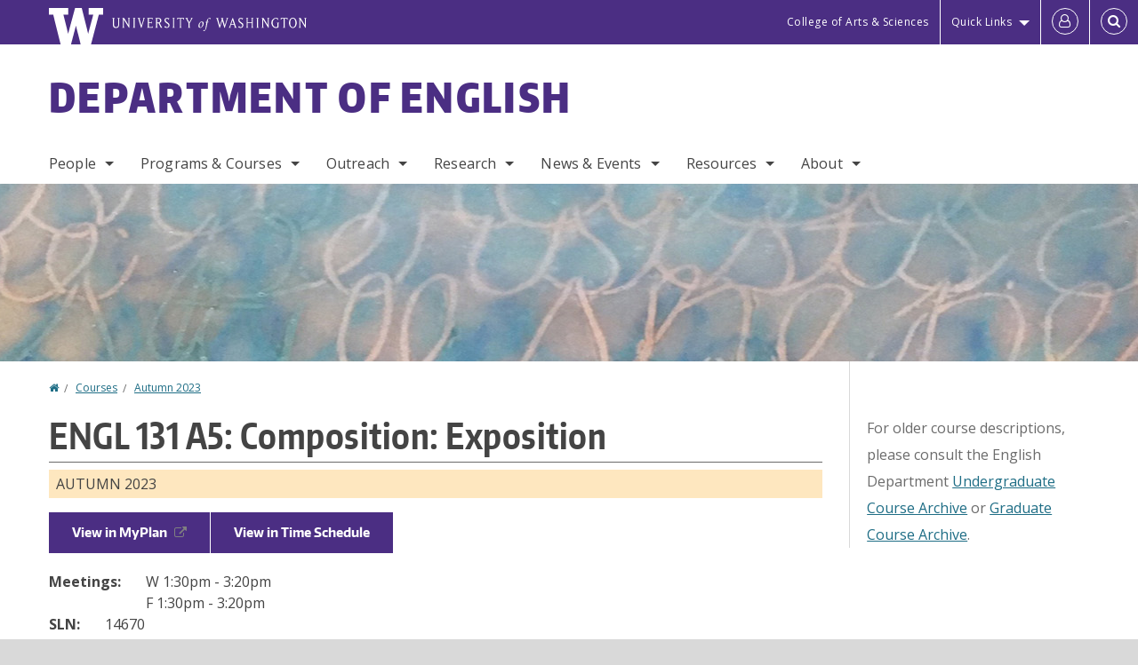

--- FILE ---
content_type: text/html; charset=UTF-8
request_url: https://english.washington.edu/courses/2023/autumn/engl/131/a5
body_size: 49621
content:
<!DOCTYPE html>
<html lang="en" dir="ltr">
  <head>
    <meta charset="utf-8" />
<script async src="https://www.googletagmanager.com/gtag/js?id=UA-25223004-35"></script>
<script>window.dataLayer = window.dataLayer || [];function gtag(){dataLayer.push(arguments)};gtag("js", new Date());gtag("set", "developer_id.dMDhkMT", true);gtag("config", "UA-25223004-35", {"groups":"default","anonymize_ip":true,"page_placeholder":"PLACEHOLDER_page_path","allow_ad_personalization_signals":false});gtag("config", "G-Y87PEGKBCG", {"groups":"default","page_placeholder":"PLACEHOLDER_page_location","allow_ad_personalization_signals":false});gtag("config", "G-SHNBKYT066", {"groups":"default","page_placeholder":"PLACEHOLDER_page_location","allow_ad_personalization_signals":false});</script>
<link rel="canonical" href="https://english.washington.edu/courses/2023/autumn/engl/131/a5" />
<meta name="Generator" content="Drupal 10 (https://www.drupal.org)" />
<meta name="MobileOptimized" content="width" />
<meta name="HandheldFriendly" content="true" />
<meta name="viewport" content="width=device-width, initial-scale=1.0" />
<meta content="ie=edge, chrome=1" http-equiv="x-ua-compatible" />
<meta http-equiv="ImageToolbar" content="false" />
<link rel="icon" href="/themes/custom/uwflorin_foundation/favicon.ico" type="image/vnd.microsoft.icon" />
<script>window.a2a_config=window.a2a_config||{};a2a_config.callbacks=[];a2a_config.overlays=[];a2a_config.templates={};a2a_config.no_3p = 1;</script>

    <title>ENGL 131 A5 Autumn 2023 | Department of English | University of Washington</title>
    <link rel="stylesheet" media="all" href="/sites/english/files/css/css_rPEU-70wDH7wnUMVaLYHHGIeHMuQVq41Xjs-U9zwqcQ.css?delta=0&amp;language=en&amp;theme=uwflorin_foundation&amp;include=eJwty0EOgDAIAMEPkfIkQ6U1jQimhdj-Xg_edg5LzG6kC-mPVLupw25iPdtELpVCHMp0aXoi97hJ0k8Ya3i5MNMoEE_9pqZbtVAmb6Z4iGWSFxdnKFk" />
<link rel="stylesheet" media="all" href="/sites/english/files/css/css_WAAwGxA-IfAtMpnfdLc8BO512d8HwwC8s4STVOBfp2s.css?delta=1&amp;language=en&amp;theme=uwflorin_foundation&amp;include=eJwty0EOgDAIAMEPkfIkQ6U1jQimhdj-Xg_edg5LzG6kC-mPVLupw25iPdtELpVCHMp0aXoi97hJ0k8Ya3i5MNMoEE_9pqZbtVAmb6Z4iGWSFxdnKFk" />
<link rel="stylesheet" media="print" href="/sites/english/files/css/css_tpYxyWnilgd7diNNtDo3emjwMGi9-h9d2Rh2wmUfmC4.css?delta=2&amp;language=en&amp;theme=uwflorin_foundation&amp;include=eJwty0EOgDAIAMEPkfIkQ6U1jQimhdj-Xg_edg5LzG6kC-mPVLupw25iPdtELpVCHMp0aXoi97hJ0k8Ya3i5MNMoEE_9pqZbtVAmb6Z4iGWSFxdnKFk" />
<link rel="stylesheet" media="all" href="/sites/english/files/css/css_ilAjqXqaztC22hiNRNhGt77M6g24DFZd-n9RmNsZge0.css?delta=3&amp;language=en&amp;theme=uwflorin_foundation&amp;include=eJwty0EOgDAIAMEPkfIkQ6U1jQimhdj-Xg_edg5LzG6kC-mPVLupw25iPdtELpVCHMp0aXoi97hJ0k8Ya3i5MNMoEE_9pqZbtVAmb6Z4iGWSFxdnKFk" />

    <script src="/core/assets/vendor/modernizr/modernizr.min.js?v=3.11.7"></script>

    <script type="application/ld+json">
      {
        "@context" : "https://schema.org",
        "@type" : "WebSite",
        "name" : "Department of English",
        "url" : "https://english.washington.edu/"
      }
    </script>
  </head>
  <body class="lang-en section-courses header-size-large header-align-left heading-font-encodesans body-font-opensans color-blue accent-lightgray english hide-text-formats front-no-max-width path-courses">
  <a href="#main-content" class="visually-hidden focusable skip-link">
    Skip to main content
  </a>
  
    <div class="dialog-off-canvas-main-canvas" data-off-canvas-main-canvas>
    
<div class="off-canvas-wrap" data-offcanvas>
  <div class="inner-wrap page ">
    <aside class="left-off-canvas-menu" role="complementary">
      
    </aside>

    <aside class="right-off-canvas-menu" role="complementary">
      
    </aside>

      
      <header class="l-header" role="banner" aria-label="Site header">

        <section id="uw-bar" role="complementary" aria-label="University of Washington links">
          <div class="row">
            <div class="column">
              <a href="https://www.washington.edu" class="uw-link">
              <div class="w-logo"><svg id="W_Logo" data-name="W Logo" xmlns="http://www.w3.org/2000/svg" viewBox="0 0 120.29 80.88" aria-labelledby="W_Title" role="img"><title id="W_Title">Washington</title><path d="M88.27,0V14.58H98.52L87.08,57.19,72.87,0H58.06L42.68,57.19,32.15,14.58H42.82V0H0V14.58H9.49s16.36,65.51,16.57,66.3H49L60,39.17c6.83,27.31,6.49,25.58,10.43,41.72h23c0.2-.78,17.43-66.3,17.43-66.3h9.41V0h-32Z" fill="#fff"/></svg></div>
              <div class="university-wordmark show-for-medium-up"><svg id="UW" data-name="University of Washington" xmlns="http://www.w3.org/2000/svg" viewBox="0 0 207.59 13.98" aria-labelledby="UW_Title" role="img"><title id="UW_Title">University of Washington</title><path d="M202.28,10.91V3.2l5.35,8.6h0.53V2.4L209,1.51h-2.69l0.89,0.89V8.94l-4.64-7.43h-2.13l0.87,0.89v8.52l-0.87.89h2.69Zm-8,.33c-2.06,0-2.77-2.46-2.77-4.59s0.72-4.59,2.77-4.59,2.79,2.46,2.79,4.59-0.72,4.59-2.79,4.59M190.2,6.66c0,2.62,1.48,5.37,4.12,5.37s4.13-2.76,4.13-5.37S197,1.28,194.32,1.28,190.2,4,190.2,6.66M185.55,11V2.28h2l1.1,1.1V1.51h-7.24V3.38l1.12-1.1h1.94V11l-0.8.82h2.76Zm-7.62-3.86v3.31a2.22,2.22,0,0,1-1.69.73c-2.28,0-3.44-2.3-3.44-4.52s1.45-4.52,3.44-4.52a1.57,1.57,0,0,1,1.26.49l1.13,1.12V2a4.6,4.6,0,0,0-2.39-.59,5,5,0,0,0-4.78,5.29c0,2.72,2,5.29,4.78,5.29a4.49,4.49,0,0,0,2.83-.75V7.13l0.8-.82h-2.76Zm-15.26,3.79V3.2l5.42,8.61h0.46V2.4l0.89-.89h-2.69l0.89,0.89V8.94L163,1.51h-2.13l0.87,0.89v8.52l-0.87.89h2.69Zm-7.38-9.4,0.82,0.82V11l-0.82.82h2.77L157.23,11V2.33l0.82-.82h-2.77Zm-9.14,5.13h4.33V11l-0.82.82h2.78L151.6,11V2.33l0.82-.82h-2.78l0.82,0.82V5.87h-4.33V2.33L147,1.51H144.2L145,2.33V11l-0.8.82H147L146.14,11V6.64Zm-4.64,2.3a2.28,2.28,0,0,0-1-2l-2.09-1.52a2.43,2.43,0,0,1-1.14-1.76,1.45,1.45,0,0,1,1.48-1.46,5.94,5.94,0,0,1,.66.12l0.91,1,1-1.43-2-.38a1.63,1.63,0,0,0-.49-0.05A2.59,2.59,0,0,0,136.17,4a3,3,0,0,0,1.33,2.36l2.11,1.52a1.75,1.75,0,0,1,.73,1.5,1.7,1.7,0,0,1-1.71,1.82,1.73,1.73,0,0,1-.72-0.14l-1-1.15-0.89,1.61,2,0.38a3.5,3.5,0,0,0,.61.07,3,3,0,0,0,2.86-3M130,3.8l1.41,4.26h-2.88ZM127.5,11l0.75-2.18h3.4L132.37,11l-0.8.8h2.91L133.66,11l-3.21-9.46h-0.52L126.66,11l-0.84.84h2.48Zm-10.95.8,2.36-7.45,2.29,7.45h0.52l3-9.47,0.84-.82h-2.48l0.8,0.8-2.18,7.12-2.11-7.12,0.8-.8h-2.91l0.82,0.82L118.49,3l-2,6.42-2.11-7.12,0.8-.8h-2.91l0.84,0.82L116,11.8h0.52ZM101.3,5.63L100.9,6l0,0.14h1.2c-0.19,1.31-.36,2.44-0.64,4.26-0.39,2.71-.72,3.67-1,3.9a0.53,0.53,0,0,1-.36.13,2,2,0,0,1-.64-0.22,0.34,0.34,0,0,0-.41.1,0.88,0.88,0,0,0-.25.49,0.58,0.58,0,0,0,.62.43,2.44,2.44,0,0,0,1.59-1c0.49-.61,1.16-2,1.72-5.29,0.1-.61.22-1.22,0.46-2.81L104.74,6l0.32-.38h-1.71c0.43-2.68.8-3.49,1.42-3.49a1.57,1.57,0,0,1,1.12.48,0.29,0.29,0,0,0,.41,0,0.86,0.86,0,0,0,.29-0.54,0.79,0.79,0,0,0-.87-0.61,3.22,3.22,0,0,0-2.33,1.22,6.55,6.55,0,0,0-1.15,3H101.3Zm-6.52,3.8c0-2.15,1.09-3.31,1.54-3.49a1.35,1.35,0,0,1,.48-0.12c0.72,0,1.14.55,1.14,1.67,0,1.88-1,3.59-1.57,3.8a1.43,1.43,0,0,1-.45.1c-0.81,0-1.15-.87-1.15-2m2.48-4.15a3.45,3.45,0,0,0-1.57.52,4.54,4.54,0,0,0-2.09,4,1.89,1.89,0,0,0,1.83,2.15,3.73,3.73,0,0,0,2.16-1A5.2,5.2,0,0,0,99.11,7.3a1.78,1.78,0,0,0-1.86-2m-16.8-3L83.05,7v4l-0.82.82H85L84.19,11V7l2.65-4.68,0.86-.84H85.15l0.8,0.8L83.78,6.17,81.73,2.31l0.8-.8H79.61ZM75,11V2.28h2l1.1,1.1V1.51H70.84V3.38L72,2.28h1.94V11l-0.8.82h2.76ZM65.69,1.51l0.82,0.82V11l-0.82.82h2.78L67.64,11V2.33l0.82-.82H65.69Zm-3,7.43a2.28,2.28,0,0,0-1-2L59.65,5.45a2.42,2.42,0,0,1-1.13-1.76A1.45,1.45,0,0,1,60,2.23a5.89,5.89,0,0,1,.66.12l0.91,1,1-1.43-2-.38A1.61,1.61,0,0,0,60,1.46,2.59,2.59,0,0,0,57.38,4a3,3,0,0,0,1.33,2.36l2.11,1.52a1.75,1.75,0,0,1,.73,1.5,1.7,1.7,0,0,1-1.71,1.82A1.72,1.72,0,0,1,59.13,11l-1-1.15-0.89,1.61,2,0.38a3.5,3.5,0,0,0,.61.07,3,3,0,0,0,2.86-3M49.48,2.28h1.26a2,2,0,0,1,2,2.06,1.93,1.93,0,0,1-2,1.9H49.48v-4Zm0,8.71V7H51l2.49,4.8h1.71L54.43,11l-2.3-4.22a2.7,2.7,0,0,0,1.94-2.41,3.08,3.08,0,0,0-3.33-2.84H47.54l0.8,0.82V11l-0.8.82H50.3Zm-4.62.82V9.92L43.76,11H40.63V6.71H43l0.82,0.82V5.12L43,5.94H40.63V2.28h3.12l1.1,1.1V1.51H38.7l0.8,0.82V11l-0.8.82h6.16ZM31.51,1.51H28.59l0.84,0.82,2.9,9.47h0.52l3-9.47,0.84-.82H34.19L35,2.31,32.82,9.43,30.7,2.31Zm-8,0,0.82,0.82V11l-0.82.82h2.77L25.47,11V2.33l0.82-.82H23.51Zm-9.58,9.4V3.2l5.52,8.6h0.36V2.4l0.89-.89H18L18.91,2.4V8.94L14.27,1.51H12.14L13,2.4v8.52l-0.87.89h2.69ZM2.35,9a3.07,3.07,0,0,0,3.19,3A3.21,3.21,0,0,0,8.87,9V2.4l0.87-.89H7.06L7.95,2.4V9a2.11,2.11,0,0,1-2.13,2.13A2.21,2.21,0,0,1,3.55,9V2.4l0.89-.89h-3L2.35,2.4V9Z" transform="translate(-1.46 -1.28)" fill="#fff"/></svg></div>
              </a>
            </div>
          </div>
          <div class="right-buttons">
            <a href="https://artsci.washington.edu" class="artsci-link show-for-medium-up">College of Arts &amp; Sciences</a>
                                  
        <h2 class="block-title visually-hidden" id="block-quicklinks-menu">Quick links</h2>
  <button href="#" data-dropdown="quick-links-menu-links" data-options="is_hover:true" aria-controls="quick-links-menu-links" aria-expanded="false" aria-haspopup="true" class="header-dropdown-button show-for-large-up">Quick Links</button>
        
              <ul region="quick_links" class="f-dropdown show-for-large-up" role="menu" data-dropdown-content="" aria-hidden="true" id="quick-links-menu-links">
              <li>
        <a href="/support-us" title="" tabindex="-1" data-drupal-link-system-path="node/1125">Make a Gift</a>
              </li>
          <li>
        <a href="https://uw.edu/directory" title="" tabindex="-1">Directories</a>
              </li>
          <li>
        <a href="https://uw.edu/maps" title="" tabindex="-1">Maps</a>
              </li>
          <li>
        <a href="https://my.uw.edu" title="" tabindex="-1">MyUW</a>
              </li>
        </ul>
  


  
  
                                                          
        <h2 class="block-title visually-hidden" id="block-uwflorin-foundation-account-menu-menu">User account menu</h2>
      <div id="block-samlauthstatus" class="block-samlauthstatus block">
      <a href="/saml/login?destination=/courses/2023/autumn/engl/131/a5" title="UWNetID Login" class="samlauth-login-link" aria-label="Log in">
        <span class="fa fa-user-o fa-fw" aria-hidden="true" />
      </a>
    </div>
  
  
                                              <div class="header-button">
  <a href="#" aria-controls="search-field" aria-expanded="false" id="search-toggle">Search</a>
  <div id="search-field" role="search" aria-hidden="true">
    <section class="flexible-google-cse-search-form block-flexiblegooglecustomsearchblock block" data-drupal-selector="flexible-google-cse-search-form" id="block-flexiblegooglecustomsearchblock">

                  
        <h2  class="block-title visually-hidden"></h2>
      

      
                  <form region="search" action="/search/google/" method="get" id="flexible-google-cse-search-form" accept-charset="UTF-8">
  <div class="js-form-item form-item js-form-type-textfield form-item-key-word js-form-item-key-word">
      <label for="edit-key-word">Search</label>
        <input placeholder="" data-drupal-selector="edit-key-word" type="text" id="edit-key-word" name="key-word" value="" size="15" maxlength="128" class="form-text" />

        </div>
<input data-drupal-selector="edit-searchbutton" type="submit" id="edit-searchbutton" value="Search" class="button js-form-submit form-submit" />

</form>

        
        
    </section>
  </div>
</div>
  
                                  </div>
        </section>

        
                  <div class="l-header-region row small-collapse">
            <div class="large-12 columns">
                    <div>
        
              
  <h2 class="block-title visually-hidden" id="block-uwflorin-foundation-main-menu-menu">Main menu</h2>
  

        

  <div class="contain-to-grid">
    <nav class="top-bar" data-topbar data-options="mobile_show_parent_link:true" role="navigation" aria-label="Main menu">
      <ul class="title-area">
        <li class="name">
          <h1 id="site-name"><a href="/" title="Department of English Home">Department of English</a></h1>
        </li>
        <li class="toggle-topbar menu-icon">
          <a href="#"><span>Menu</span></a>
        </li>
      </ul>
      <section class="top-bar-section">
                <ul  region="header" class="menu nav-bar main-nav" id="main-menu">
                                                                        <li class="has-dropdown first">
        <a href="/people" data-drupal-link-system-path="people">People</a>
                                          <ul  region="header" class="menu nav-bar main-nav dropdown" id="main-menu">
                                                                          <li class="has-dropdown first">
        <a href="/people/faculty" title="" data-drupal-link-system-path="people/faculty">Faculty</a>
                                          <ul  region="header" class="menu nav-bar main-nav dropdown" id="main-menu">
                                                                          <li class="leaf first">
        <a href="/people/faculty" title="" data-drupal-link-system-path="people/faculty">Department Faculty</a>
              </li>
                                                        <li class="leaf">
        <a href="/people/faculty#emeriti" title="" data-drupal-link-system-path="people/faculty">Emeriti Faculty</a>
              </li>
                                                                      <li class="leaf last">
        <a href="/people/faculty#adjuncts" title="" data-drupal-link-system-path="people/faculty">Adjuncts &amp; Affiliates</a>
              </li>
      </ul>
  
              </li>
                                                        <li class="leaf">
        <a href="/people/staff" title="" data-drupal-link-system-path="node/2626">Staff</a>
              </li>
                                                        <li class="leaf">
        <a href="/people/graduate-student" title="" data-drupal-link-system-path="node/2627">Graduate Students</a>
              </li>
                                                                      <li class="has-dropdown last">
        <a href="/alumni" data-drupal-link-system-path="node/1133">Alumni</a>
                                          <ul  region="header" class="menu nav-bar main-nav dropdown" id="main-menu">
                                                                          <li class="leaf first">
        <a href="/alumni" title="" data-drupal-link-system-path="node/1133">Alumni News</a>
              </li>
                                                        <li class="leaf">
        <a href="/people/alumni" title="" data-drupal-link-system-path="people/alumni">Alumni Profiles</a>
              </li>
                                                                      <li class="leaf last">
        <a href="/alumni-update" data-drupal-link-system-path="webform/alumni_update">Submit an Update</a>
              </li>
      </ul>
  
              </li>
      </ul>
  
              </li>
                                                        <li class="has-dropdown">
        <a href="/programs-courses" data-drupal-link-system-path="node/1123">Programs &amp; Courses</a>
                                          <ul  region="header" class="menu nav-bar main-nav dropdown" id="main-menu">
                                                                          <li class="has-dropdown first">
        <a href="/undergraduate-programs" data-drupal-link-system-path="node/1127">Undergraduate</a>
                                          <ul  region="header" class="menu nav-bar main-nav dropdown" id="main-menu">
                                                                          <li class="leaf first">
        <a href="/english-language-literature-and-culture-option" data-drupal-link-system-path="node/1163">BA in English, Language and Literature Option</a>
              </li>
                                                        <li class="leaf">
        <a href="/english-major-creative-writing-option" data-drupal-link-system-path="node/1168">BA in English, Creative Writing Option</a>
              </li>
                                                        <li class="leaf">
        <a href="/two-minors-1-english-and-2-technical-and-professional-communication" data-drupal-link-system-path="node/1169">Minors</a>
              </li>
                                                        <li class="leaf">
        <a href="/english-honors-program" data-drupal-link-system-path="node/1170">Honors</a>
              </li>
                                                        <li class="leaf">
        <a href="/courses" title="" data-drupal-link-system-path="node/2763">Courses</a>
              </li>
                                                        <li class="leaf">
        <a href="/careers-internships" data-drupal-link-system-path="node/1131">Careers &amp; Internships</a>
              </li>
                                                        <li class="leaf">
        <a href="/undergraduate-student-resources" data-drupal-link-system-path="node/1216">Resources</a>
              </li>
                                                                      <li class="leaf last">
        <a href="/undergrad-frequently-asked-questions" data-drupal-link-system-path="node/1220">FAQ</a>
              </li>
      </ul>
  
              </li>
                                                        <li class="has-dropdown">
        <a href="/graduate-programs" data-drupal-link-system-path="node/1128">Graduate</a>
                                          <ul  region="header" class="menu nav-bar main-nav dropdown" id="main-menu">
                                                                          <li class="leaf first">
        <a href="/graduate-programs-how-apply" data-drupal-link-system-path="node/1232">How to Apply</a>
              </li>
                                                        <li class="leaf">
        <a href="/maphd-english-language-and-literature" data-drupal-link-system-path="node/1233">MA/PhD</a>
              </li>
                                                        <li class="leaf">
        <a href="/master-fine-arts-creative-writing" data-drupal-link-system-path="node/1234">MFA</a>
              </li>
                                                        <li class="leaf">
        <a href="/master-arts-teachers-english-speakers-other-languages" data-drupal-link-system-path="node/1235">MATESOL</a>
              </li>
                                                        <li class="leaf">
        <a href="/courses/grad" data-drupal-link-system-path="courses/grad">Courses</a>
              </li>
                                                        <li class="leaf">
        <a href="/people/faculty/graduate" data-drupal-link-system-path="node/2764">Graduate Faculty</a>
              </li>
                                                        <li class="leaf">
        <a href="/people/staff/graduate" data-drupal-link-system-path="node/2765">Graduate Staff</a>
              </li>
                                                        <li class="leaf">
        <a href="https://sites.uw.edu/englgso/" title="">English GSO</a>
              </li>
                                                                      <li class="leaf last">
        <a href="/graduate-student-resources" data-drupal-link-system-path="node/1237">Resources</a>
              </li>
      </ul>
  
              </li>
                                                        <li class="has-dropdown">
        <a href="/writing-programs" data-drupal-link-system-path="node/1162">Writing</a>
                                          <ul  region="header" class="menu nav-bar main-nav dropdown" id="main-menu">
                                                                          <li class="leaf first">
        <a href="/creative-writing-program" data-drupal-link-system-path="node/1139">Creative Writing</a>
              </li>
                                                        <li class="leaf">
        <a href="/program-writing-across-campus" data-drupal-link-system-path="node/1155">Program for Writing Across Campus</a>
              </li>
                                                        <li class="leaf">
        <a href="/diversity-equity-and-inclusion-pwr-pwac-and-ptpc" data-drupal-link-system-path="node/1375">Diversity and Equity</a>
              </li>
                                                        <li class="leaf">
        <a href="/program-writing-and-rhetoric" data-drupal-link-system-path="node/1140">Program in Writing and Rhetoric</a>
              </li>
                                                        <li class="leaf">
        <a href="/technical-and-professional-communication" data-drupal-link-system-path="node/3015">Technical and Professional Communication</a>
              </li>
                                                        <li class="leaf">
        <a href="/two-minors-1-english-and-2-technical-and-professional-communication" title="" data-drupal-link-system-path="node/1169">Writing Minor</a>
              </li>
                                                        <li class="leaf">
        <a href="/professional-development-writing-programs" data-drupal-link-system-path="node/1377">Professional Development</a>
              </li>
                                                                      <li class="leaf last">
        <a href="/writing-programs-awards" data-drupal-link-system-path="node/1387">Awards</a>
              </li>
      </ul>
  
              </li>
                                                        <li class="leaf">
        <a href="/teaching-careers" data-drupal-link-system-path="node/1174">Teaching Endorsement</a>
              </li>
                                                        <li class="has-dropdown">
        <a href="/study-abroad" data-drupal-link-system-path="node/2762">Study Abroad</a>
                                          <ul  region="header" class="menu nav-bar main-nav dropdown" id="main-menu">
                                                                          <li class="leaf first">
        <a href="/study-abroad" data-drupal-link-system-path="node/2762">Upcoming Programs</a>
              </li>
                                                        <li class="leaf">
        <a href="/study-abroad/archive" data-drupal-link-system-path="study-abroad/archive">Past Programs</a>
              </li>
                                                                      <li class="leaf last">
        <a href="/study-abroad-resources" data-drupal-link-system-path="node/1219">Additional Resources</a>
              </li>
      </ul>
  
              </li>
                                                                      <li class="has-dropdown last">
        <a href="/courses" data-drupal-link-system-path="node/2763">Courses</a>
                                          <ul  region="header" class="menu nav-bar main-nav dropdown" id="main-menu">
                                                                          <li class="leaf first">
        <a href="/courses" title="" data-drupal-link-system-path="node/2763">Course Offerings</a>
              </li>
                                                        <li class="leaf">
        <a href="/registration-policies-english-classes" title="" data-drupal-link-system-path="node/1217">Registration Policies</a>
              </li>
                                                        <li class="leaf">
        <a href="/english-composition-strategies" title="" data-drupal-link-system-path="node/1218">English Composition Requirement</a>
              </li>
                                                                      <li class="leaf last">
        <a href="/teaching/computer-integrated-courses" data-drupal-link-system-path="node/2628">Computer-Integrated Courses</a>
              </li>
      </ul>
  
              </li>
      </ul>
  
              </li>
                                                        <li class="has-dropdown">
        <a href="/outreach" title="" data-drupal-link-system-path="node/1141">Outreach</a>
                                          <ul  region="header" class="menu nav-bar main-nav dropdown" id="main-menu">
                                                                          <li class="leaf first">
        <a href="/literature-language-culture-dialogue-series" data-drupal-link-system-path="node/1362">Faculty Dialogue Series</a>
              </li>
                                                        <li class="leaf">
        <a href="/community-literacy-program" data-drupal-link-system-path="node/1280">Community Literacy Program</a>
              </li>
                                                        <li class="leaf">
        <a href="/teaching/uw-high-school" data-drupal-link-system-path="node/2682">UW in the High School</a>
              </li>
                                                        <li class="leaf">
        <a href="/public-scholarship" data-drupal-link-system-path="node/1281">Public Scholarship</a>
              </li>
                                                                      <li class="leaf last">
        <a href="/public-pedagogies" data-drupal-link-system-path="node/1366">Public Pedagogies</a>
              </li>
      </ul>
  
              </li>
                                                        <li class="has-dropdown">
        <a href="/research" data-drupal-link-system-path="node/1137">Research</a>
                                          <ul  region="header" class="menu nav-bar main-nav dropdown" id="main-menu">
                                                                          <li class="leaf first">
        <a href="/research/publications" title="" data-drupal-link-system-path="taxonomy/term/41">Publications</a>
              </li>
                                                        <li class="leaf">
        <a href="/affiliated-journals-and-publications" data-drupal-link-system-path="node/1154">Affiliated Journals &amp; Publications</a>
              </li>
                                                        <li class="leaf">
        <a href="/research/graduate" title="" data-drupal-link-system-path="taxonomy/term/43">Graduate</a>
              </li>
                                                        <li class="leaf">
        <a href="/research/undergraduate" title="" data-drupal-link-system-path="taxonomy/term/44">Undergraduate</a>
              </li>
                                                        <li class="leaf">
        <a href="/research-groups" data-drupal-link-system-path="node/1132">Research Groups</a>
              </li>
                                                                      <li class="leaf last">
        <a href="/research/fields" data-drupal-link-system-path="research/fields">Fields of Interest</a>
              </li>
      </ul>
  
              </li>
                                                        <li class="has-dropdown">
        <a href="/news" title="" data-drupal-link-system-path="news">News &amp; Events</a>
                                          <ul  region="header" class="menu nav-bar main-nav dropdown" id="main-menu">
                                                                          <li class="leaf first">
        <a href="/news/recent" title="" data-drupal-link-system-path="news/recent">Recent News</a>
              </li>
                                                        <li class="leaf">
        <a href="/people/student-awards" title="" data-drupal-link-system-path="people/student-awards">Student Awards</a>
              </li>
                                                        <li class="leaf">
        <a href="/newsletter" title="" data-drupal-link-system-path="newsletter">Newsletter</a>
              </li>
                                                        <li class="leaf">
        <a href="/calendar" title="" data-drupal-link-system-path="calendar">Events Calendar</a>
              </li>
                                                        <li class="has-dropdown">
        <a href="/theodore-roethke-memorial-poetry-reading" data-drupal-link-system-path="node/1151">Roethke Reading</a>
                                          <ul  region="header" class="menu nav-bar main-nav dropdown" id="main-menu">
                                                                          <li class="leaf first">
        <a href="/about-roethke-readings" data-drupal-link-system-path="node/1152">About the Readings</a>
              </li>
                                                                      <li class="leaf last">
        <a href="/past-roethke-readers" data-drupal-link-system-path="node/1153">Past Readers</a>
              </li>
      </ul>
  
              </li>
                                                                      <li class="leaf last">
        <a href="/english-department-graduation-ceremony" data-drupal-link-system-path="node/1252">Graduation</a>
              </li>
      </ul>
  
              </li>
                                                        <li class="has-dropdown">
        <a href="/resources" title="" data-drupal-link-system-path="node/1124">Resources</a>
                                          <ul  region="header" class="menu nav-bar main-nav dropdown" id="main-menu">
                                                                          <li class="leaf first">
        <a href="/advising" data-drupal-link-system-path="node/1130">Advising</a>
              </li>
                                                        <li class="leaf">
        <a href="/diversity-equity-and-justice" data-drupal-link-system-path="node/1145">Diversity &amp; Equity</a>
              </li>
                                                        <li class="leaf">
        <a href="/multilingual-language-learner-support" data-drupal-link-system-path="node/1142">Multilingual Language Learner Support</a>
              </li>
                                                        <li class="leaf">
        <a href="http://depts.washington.edu/owrc/" title="">Odegaard Writing &amp; Research Center</a>
              </li>
                                                        <li class="leaf">
        <a href="/scholarships-and-financial-support" data-drupal-link-system-path="node/1129">Scholarships &amp; Financial Support</a>
              </li>
                                                        <li class="leaf">
        <a href="http://simpsoncenter.org" title="">Simpson Center for the Humanities</a>
              </li>
                                                        <li class="leaf">
        <a href="/teaching-resources" data-drupal-link-system-path="node/1143">Teaching Resources</a>
              </li>
                                                                      <li class="has-dropdown last">
        <a href="/employees" data-drupal-link-system-path="node/1144">For Employees</a>
                                          <ul  region="header" class="menu nav-bar main-nav dropdown" id="main-menu">
                                                                          <li class="leaf first">
        <a href="/safety-and-health-plan" data-drupal-link-system-path="node/1149">Safety &amp; Health</a>
              </li>
                                                        <li class="leaf">
        <a href="/emergency-plan" data-drupal-link-system-path="node/1150">Emergency Plan</a>
              </li>
                                                        <li class="leaf">
        <a href="/english-faculty-computing" data-drupal-link-system-path="node/1148">Faculty Computing</a>
              </li>
                                                        <li class="leaf">
        <a href="/faculty-guidelines" data-drupal-link-system-path="node/1325">Faculty Guidelines</a>
              </li>
                                                        <li class="leaf">
        <a href="/reimbursement-process" data-drupal-link-system-path="node/2976">Reimbursement Process</a>
              </li>
                                                        <li class="leaf">
        <a href="/printers-and-document-scanners" data-drupal-link-system-path="node/1276">Printers &amp; Scanners</a>
              </li>
                                                                      <li class="leaf last">
        <a href="/department-meetings-and-events" data-drupal-link-system-path="node/1278">Department Meetings</a>
              </li>
      </ul>
  
              </li>
      </ul>
  
              </li>
                                                                      <li class="has-dropdown last">
        <a href="/about" title="" data-drupal-link-system-path="node/1122">About</a>
                                          <ul  region="header" class="menu nav-bar main-nav dropdown" id="main-menu">
                                                                          <li class="leaf first">
        <a href="/about" title="" data-drupal-link-system-path="node/1122">Mission</a>
              </li>
                                                        <li class="leaf">
        <a href="/stay-connected" data-drupal-link-system-path="node/1126">Stay Connected</a>
              </li>
                                                        <li class="leaf">
        <a href="/support-us" data-drupal-link-system-path="node/1125">Support Us</a>
              </li>
                                                                      <li class="leaf last">
        <a href="/contact" data-drupal-link-system-path="node/1136">Contact Us</a>
              </li>
      </ul>
  
              </li>
      </ul>
  
                  
              <ul id="secondary-menu" class="f-dropdown hide-for-large-up" role="menu" data-dropdown-content="" aria-hidden="true">
              <li>
        <a href="/support-us" title="" tabindex="-1" data-drupal-link-system-path="node/1125">Make a Gift</a>
              </li>
          <li>
        <a href="https://uw.edu/directory" title="" tabindex="-1">Directories</a>
              </li>
          <li>
        <a href="https://uw.edu/maps" title="" tabindex="-1">Maps</a>
              </li>
          <li>
        <a href="https://my.uw.edu" title="" tabindex="-1">MyUW</a>
              </li>
        </ul>
  


                      </section>
    </nav>
  </div>


  
  
      </div>
  
            </div>
          </div>
        
        <!-- Configurable background image for banner -->
                  <div class="banner-image" style="background-image: url('/sites/english/files/internal_page_banner.jpg')"></div>
        
      </header>

      <div class="row">
                              </div>

      
      
      <main id="main" class="row l-main" role="main">
        <div class="large-9 main columns">
                    <a id="main-content"></a>
                    <section>
                                <div>
        <div data-drupal-messages-fallback class="hidden"></div>
<section id="block-uwflorin-foundation-breadcrumbs" class="block-uwflorin-foundation-breadcrumbs block">
  
  
    

  
            <nav role="navigation" aria-labelledby="system-breadcrumb">
    <h2 id="system-breadcrumb" class="visually-hidden">You are here</h2>
    <ul class="breadcrumbs">
          <li>
                  <a href="/">Home</a>
              </li>
          <li>
                  <a href="/courses">Courses</a>
              </li>
          <li>
                  <a href="/courses/2023/autumn/all">Autumn 2023</a>
              </li>
        </ul>
  </nav>

    
    
  </section>
<section id="block-uwflorin-foundation-page-title" class="block-uwflorin-foundation-page-title block">
  
  
    

  
          
  <h1>ENGL 131 A5: Composition: Exposition</h1>


    
    
  </section>
<section id="block-uwflorin-foundation-content" class="block-uwflorin-foundation-content block">
  
  
    

  
          <article role="article" class="node-course-section clearfix">
  <div class="view-mode-full">

    <div class="field field-wrapper field-name-field-academic-term field-item autumn clearfix">
      Autumn 2023 
    </div>

          <div class="field course-actions clearfix">
                  <a href="https://myplan.uw.edu/course/#/courses/ENGL%20131" target="_blank">View in MyPlan</a>
                          <a href="http://www.washington.edu/students/timeschd/AUT2023/engl.html#engl131" target="_blank">View in Time Schedule</a>
                      </div>
    
          <div class="field field-wrapper field-name-field-meetings field-label-inline clearfix">
        <div class="field-label">Meetings:</div>
        <div class="field-items">
                      <div class="field-item">W 1:30pm - 3:20pm</div>
                      <div class="field-item">F 1:30pm - 3:20pm</div>
                  </div>
      </div>
    
          <div class="field field-wrapper field-name-field-sln field-label-inline clearfix">
        <div class="field-label">SLN:</div>
        <div class="field-items">
          <div class="field-item">14670</div>
        </div>
      </div>
    
          <div class="field field-wrapper field-name-field-section-type field-label-inline clearfix">
        <div class="field-label">Section Type:</div>
        <div class="field-items">
          <div class="field-item">Lecture</div>
        </div>
      </div>
    
    
          <div class="field field-wrapper field-name-field-instructors field-label-above">
        <div class="field-label">Instructor:</div>
        <div class="field-items">
                      <div class="field-item"><div><a href="/people/dorian-alexander"><article>
  
      <div class="field-wrapper field field-media--field-media-image field-name-field-media-image field-type-image field-label-hidden">
    <div class="field-items">
          <div class="field-item">  <img loading="lazy" src="/sites/english/files/styles/portrait_small/public/profile-images/PXL_20250114_220020981.MP_.jpg?h=cdebe7f6&amp;itok=ltwHB965" width="100" height="125" alt="headshot" />


</div>
      </div>
</div>

  </article>
</a><a href="/people/dorian-alexander">Dorian Alexander</a></div>
</div>
                  </div>
      </div>
    
          <div class="field field-wrapper field-name-field-course-comments field--type-long-text field-label-hidden">
        <div class="field-items">
          <div class="field-item">
                          NO AUDITORS, NO OVERLOADS
                          CANNOT BE TAKEN IF STUDENT HAS
                          ALREADY RECEIVED A GRADE OF 2.0 OR
                          HIGHER IN ENGL 109/110, 111, 121,
                          131 OR 182.
                          ENTERING FRESHMEN ONLY
                          HYBRID: WED IN-PERSON, FRI SYNCHRON
                          ONLINE
                      </div>
        </div>
      </div>
    
    
          <div class="field field-wrapper field-name-field-catalog-description field--type-text-long field-label-above">
        <div class="field-label">Catalog Description:</div>
        <div class="field-items">        
          <div class="field-item">Uses a variety of texts across genres to study writing as social action and language as tied to identity, culture, and power. Centers students&#039; language resources and goals in developing rhetorical and research skills for composing ethically and critically across different contexts and genres. Prepares students for writing to audiences both within and beyond the university. Prerequisite: may not be taken if a minimum grade of 2.0 received in either ENGL 111, ENGL 121, or ENGL 131.
 Offered: AWSp.</div>
        </div>
      </div>
    
    
          <div class="field field-wrapper field-name-field-ge-requirements field-label-above">
        <div class="field-label">GE Requirements Met:</div>
        <div class="field-items">
                      <div class="field-item">English Composition (C)</div>
                  </div>
      </div>
    
    
    
    <div class="field field-wrapper field-name-field-credits field-label-inline clearfix">
      <div class="field-label">Credits:</div>
      <div class="field-items">
        <div class="field-item">5.0</div>
      </div>
    </div>

    <div class="field field-wrapper field-name-field-status field-label-inline clearfix">
      <div class="field-label">Status:</div>
      <div class="field-items">
        <div class="field-item">Active</div>
      </div>
    </div>

    <div class="field field-wrapper field-name-field-updated field-label-inline clearfix">
      <div class="field-label">Last updated:</div>
      <div class="field-items">
        <div class="field-item">January 22, 2026 - 9:32 am</div>
      </div>
    </div>

    
  </div>
</article>

    
    
  </section>

      </div>
  
                      </section>
        </div>
                          <aside role="complementary" aria-label="Sidebar 2" id="sidebar-second" class="large-3 sidebar-second columns sidebar">
                  <div>
        <section id="block-past-courses-notice" class="block-past-courses-notice block">
  
  
    

  
          <div class="field-wrapper body field field-block-content--body field-name-body field-type-text-with-summary field-label-hidden">
    <div class="field-items">
          <div class="field-item"><p>For older course descriptions, please consult the English Department <a href="http://depts.washington.edu/engl/ugrad/offering.php">Undergraduate Course Archive</a> or <a href="http://depts.washington.edu/engl/grad/Courses.php">Graduate Course Archive</a>.</p></div>
      </div>
</div>

    
    
  </section>

      </div>
  
          </aside>
              </main>

      <section id="footer-top" class="l-footer-top" role="complementary" aria-label="Social media links">
        <a href="/support-us" class="button support-button" id="giving-link-footer"><span class='fa fa-heart-o fa-2x'>&nbsp;</span> Support English</a>
        <div class="row">
          <div class="columns large-8 xlarge-9 small-centered large-uncentered">
            <ul class="stay-connected links inline"><li><a href="https://www.facebook.com/UWEngl/"><span class="fa-container"><span class="fa fa-facebook fa-2x">&nbsp;</span></span><span class="hidden-for-small-only">Facebook</span></a></li><li><a href="https://instagram.com/UW_Engl"><span class="fa-container"><span class="fa fa-instagram fa-2x">&nbsp;</span></span><span class="hidden-for-small-only">Instagram</span></a></li><li><a href="https://twitter.com/UW_Engl"><span class="fa-container"><span class="fa fa-twitter fa-2x">&nbsp;</span></span><span class="hidden-for-small-only">Twitter</span></a></li><li><a href="/mailing-list"><span class="fa-container"><span class="fa fa-envelope-o fa-2x">&nbsp;</span></span><span class="hidden-for-small-only">Newsletter</span></a></li></ul>
          </div>
        </div>
      </section>

      <footer id="footer" class="l-footer" role="contentinfo" aria-label="Contact and copyright">
        <div class="row">
            <div class="footer columns">
              <div class="row">
                <div class="medium-4 large-3 columns"><p>Department of English<br />
University of Washington<br />
A101 Padelford Hall<br />
Box 354330<br />
Seattle, WA 98195-4330</p></div>
<div class="medium-4 large-3 columns"><p>Phone: (206) 543-2690</p></div>
<div class="medium-4 large-3 columns"><p><a href="http://www.washington.edu/online/privacy">Privacy<br /></a>
<a href="http://www.washington.edu/online/terms">Terms<br /></a>
<a href="/sitemap">Site Map</a><br />
<a href="/contact">Contact Us</a></p></div>
<div class="medium-4 large-3 columns end hide-for-print"></div>

              </div>
            </div>
          
                    <div class="copyright columns">
            &copy; 2026 <a href="http://uw.edu">University of Washington</a>. All rights reserved.
          </div>
        </div>
      </footer>
   
    <a class="exit-off-canvas"></a>

  </div>
</div>

  </div>

  
  <script type="application/json" data-drupal-selector="drupal-settings-json">{"path":{"baseUrl":"\/","pathPrefix":"","currentPath":"courses\/2023\/autumn\/engl\/131\/a5","currentPathIsAdmin":false,"isFront":false,"currentLanguage":"en"},"pluralDelimiter":"\u0003","suppressDeprecationErrors":true,"colorbox":{"opacity":"0.85","current":"{current} of {total}","previous":"\u00ab Prev","next":"Next \u00bb","close":"Close","maxWidth":"98%","maxHeight":"98%","fixed":true,"mobiledetect":true,"mobiledevicewidth":"480px"},"google_analytics":{"account":"UA-25223004-35","trackOutbound":true,"trackMailto":true,"trackTel":true,"trackDownload":true,"trackDownloadExtensions":"7z|aac|arc|arj|asf|asx|avi|bin|csv|doc(x|m)?|dot(x|m)?|exe|flv|gif|gz|gzip|hqx|jar|jpe?g|js|mp(2|3|4|e?g)|mov(ie)?|msi|msp|pdf|phps|png|ppt(x|m)?|pot(x|m)?|pps(x|m)?|ppam|sld(x|m)?|thmx|qtm?|ra(m|r)?|sea|sit|tar|tgz|torrent|txt|wav|wma|wmv|wpd|xls(x|m|b)?|xlt(x|m)|xlam|xml|z|zip","trackColorbox":true},"data":{"extlink":{"extTarget":false,"extTargetAppendNewWindowLabel":"(opens in a new window)","extTargetNoOverride":false,"extNofollow":false,"extTitleNoOverride":false,"extNoreferrer":true,"extFollowNoOverride":false,"extClass":"ext","extLabel":"","extImgClass":false,"extSubdomains":true,"extExclude":"","extInclude":"","extCssExclude":"#block-addtoanybuttons, .english .llc-icons, .upcoming-prods","extCssInclude":"","extCssExplicit":".main, #block-uw-castrum-dwf-content","extAlert":false,"extAlertText":"This link will take you to an external web site. We are not responsible for their content.","extHideIcons":true,"mailtoClass":"0","telClass":"0","mailtoLabel":"","telLabel":"","extUseFontAwesome":true,"extIconPlacement":"append","extPreventOrphan":false,"extFaLinkClasses":"fa fa-external-link","extFaMailtoClasses":"fa fa-envelope-o","extAdditionalLinkClasses":"","extAdditionalMailtoClasses":"","extAdditionalTelClasses":"","extFaTelClasses":"fa fa-phone","whitelistedDomains":[],"extExcludeNoreferrer":""}},"ajaxTrustedUrl":{"\/search\/google\/":true},"user":{"uid":0,"permissionsHash":"9561d8e7f205a3a8394660b0ca856699438ecb9bdc802ecd46e20e71548de2c2"}}</script>
<script src="/core/assets/vendor/jquery/jquery.min.js?v=3.7.1"></script>
<script src="/core/assets/vendor/once/once.min.js?v=1.0.1"></script>
<script src="/core/misc/drupalSettingsLoader.js?v=10.5.7"></script>
<script src="/core/misc/drupal.js?v=10.5.7"></script>
<script src="/core/misc/drupal.init.js?v=10.5.7"></script>
<script src="/modules/contrib/jquery_ui/assets/vendor/jquery.ui/ui/version-min.js?v=1.13.2"></script>
<script src="/modules/contrib/jquery_ui/assets/vendor/jquery.ui/ui/data-min.js?v=1.13.2"></script>
<script src="/modules/contrib/jquery_ui/assets/vendor/jquery.ui/ui/disable-selection-min.js?v=1.13.2"></script>
<script src="/modules/contrib/jquery_ui/assets/vendor/jquery.ui/ui/focusable-min.js?v=1.13.2"></script>
<script src="/modules/contrib/jquery_ui/assets/vendor/jquery.ui/ui/form-min.js?v=1.13.2"></script>
<script src="/modules/contrib/jquery_ui/assets/vendor/jquery.ui/ui/ie-min.js?v=1.13.2"></script>
<script src="/modules/contrib/jquery_ui/assets/vendor/jquery.ui/ui/keycode-min.js?v=1.13.2"></script>
<script src="/modules/contrib/jquery_ui/assets/vendor/jquery.ui/ui/labels-min.js?v=1.13.2"></script>
<script src="/modules/contrib/jquery_ui/assets/vendor/jquery.ui/ui/plugin-min.js?v=1.13.2"></script>
<script src="/modules/contrib/jquery_ui/assets/vendor/jquery.ui/ui/safe-active-element-min.js?v=1.13.2"></script>
<script src="/modules/contrib/jquery_ui/assets/vendor/jquery.ui/ui/safe-blur-min.js?v=1.13.2"></script>
<script src="/modules/contrib/jquery_ui/assets/vendor/jquery.ui/ui/scroll-parent-min.js?v=1.13.2"></script>
<script src="/modules/contrib/jquery_ui/assets/vendor/jquery.ui/ui/tabbable-min.js?v=1.13.2"></script>
<script src="/modules/contrib/jquery_ui/assets/vendor/jquery.ui/ui/unique-id-min.js?v=1.13.2"></script>
<script src="/modules/contrib/jquery_ui/assets/vendor/jquery.ui/ui/widget-min.js?v=1.13.2"></script>
<script src="/modules/contrib/jquery_ui/assets/vendor/jquery.ui/ui/widgets/accordion-min.js?v=1.13.2"></script>
<script src="/modules/contrib/blazy/js/dblazy.min.js?t99bwp"></script>
<script src="/modules/contrib/blazy/js/plugin/blazy.once.min.js?t99bwp"></script>
<script src="/modules/contrib/blazy/js/plugin/blazy.sanitizer.min.js?t99bwp"></script>
<script src="/modules/contrib/blazy/js/plugin/blazy.dom.min.js?t99bwp"></script>
<script src="https://static.addtoany.com/menu/page.js" defer></script>
<script src="/modules/contrib/addtoany/js/addtoany.js?v=10.5.7"></script>
<script src="/modules/contrib/colorbox/js/colorbox.js?v=10.5.7"></script>
<script src="/modules/contrib/colorbox/styles/default/colorbox_style.js?v=10.5.7"></script>
<script src="/libraries/colorbox/jquery.colorbox-min.js?v=10.5.7"></script>
<script src="/modules/custom/dwf_utils/js/open_colorbox.js?t99bwp"></script>
<script src="/modules/contrib/extlink/js/extlink.js?v=10.5.7"></script>
<script src="/modules/contrib/google_analytics/js/google_analytics.js?v=10.5.7"></script>
<script src="/themes/contrib/zurb_foundation/js/foundation.min.js?v=10.5.7"></script>
<script src="/themes/custom/uwflorin_foundation/js/app.min.js?t99bwp"></script>
<script src="//www.washington.edu/static/alert.js"></script>
<script src="/themes/contrib/zurb_foundation/js/top_bar_active.js?v=10.5.7"></script>

  </body>
</html>
